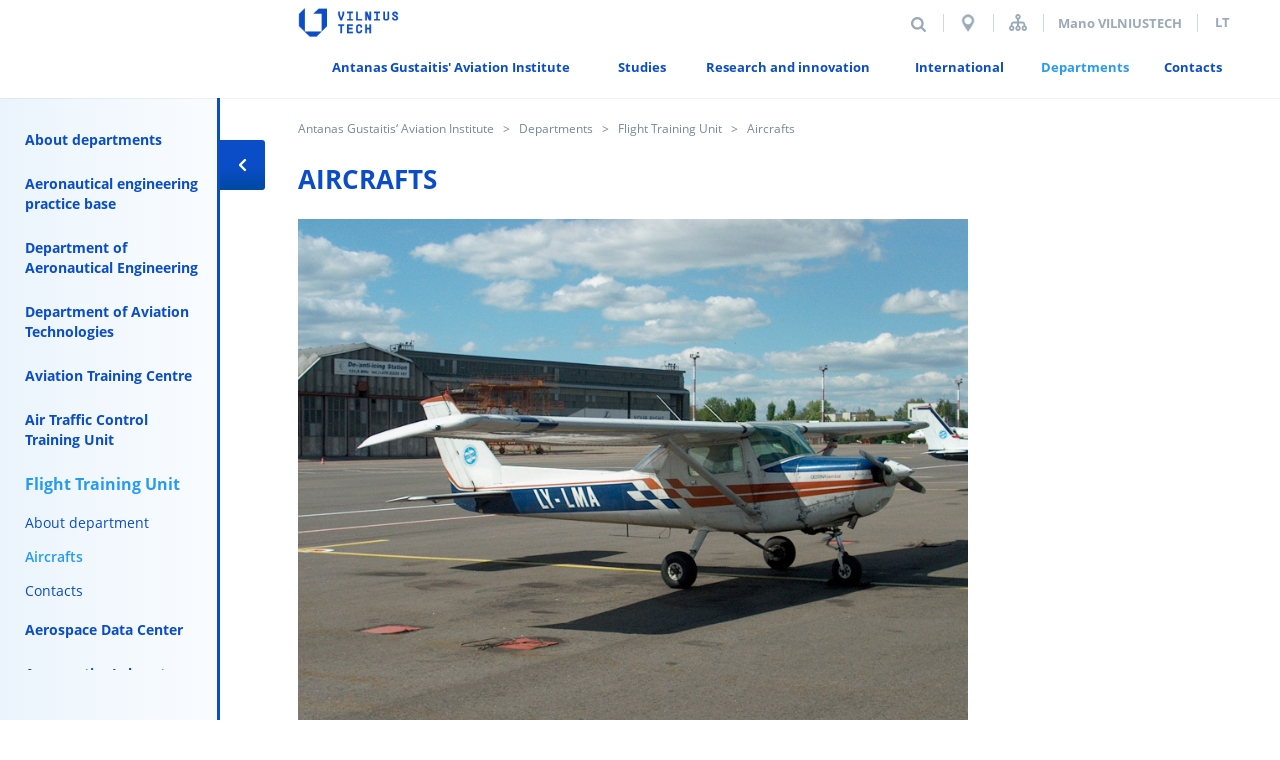

--- FILE ---
content_type: text/html; charset=utf-8
request_url: https://vilniustech.lt/antanas-gustaitis-aviation-institute/departments/flight-training-unit/aircrafts/55230?lang=2
body_size: 6926
content:
<!DOCTYPE html>
<html xmlns="http://www.w3.org/1999/xhtml" lang="en">
<head itemscope itemtype="http://schema.org/WebSite">
<meta name = "title" content = "Vilnius Gediminas Technical University"/>
<meta name = "description" content = "VILNIUS TECH"/>
<title itemprop='name'>Vilnius Gediminas Technical University</title>
<meta charset="UTF-8">
<meta name="description" content="VILNIUS TECH" />
<meta name="keywords" content="VGTU, VILNIUS TECH, Vilnius Gediminas technical University, studies, studies in Vilnius, bachelor, master, free studies, engineering studies, technology studies, IT studies, aviation, environmental engineering, architecture, architectural studies" />
<meta name="author" content="e-solution: VGTU ITSC & Gaumina" />
<meta name="viewport" content="width=device-width, initial-scale=1.0, maximum-scale=1.0, user-scalable=0" />
<meta name="format-detection" content="telephone=no">
<meta name="google" content="notranslate" />
<meta name="facebook-domain-verification" content="3t913sjlpnoncuklbqhl8qsu6ayjse" />
<link rel="shortcut icon" href="https://vilniustech.lt/favicon.ico" />
<link rel="stylesheet" type="text/css" media="print" href="https://vilniustech.lt/css/print.css?md=1514968354" />
<link rel="stylesheet" href="https://maxcdn.bootstrapcdn.com/bootstrap/4.0.0/css/bootstrap.min.css"
integrity="sha384-Gn5384xqQ1aoWXA+058RXPxPg6fy4IWvTNh0E263XmFcJlSAwiGgFAW/dAiS6JXm" crossorigin="anonymous">
<link rel="stylesheet" type="text/css" href="https://vilniustech.lt/vendor/fortawesome/font-awesome/css/font-awesome.css" />
<!--[if IE]>
<link rel="stylesheet" type="text/css" href="https://vilniustech.lt/css/ie-only.css" />
<![endif]-->
<!-- Google Tag Manager -->
<script>(function(w,d,s,l,i){w[l]=w[l]||[];w[l].push({'gtm.start':

				new Date().getTime(),event:'gtm.js'});var f=d.getElementsByTagName(s)[0],

			j=d.createElement(s),dl=l!='dataLayer'?'&l='+l:'';j.async=true;j.src=

			'https://www.googletagmanager.com/gtm.js?id='+i+dl;f.parentNode.insertBefore(j,f);

	})(window,document,'script','dataLayer','GTM-N5K58C3');</script>
<!-- End Google Tag Manager -->
<link rel="stylesheet" type="text/css" media="all" href="https://vilniustech.lt/static/b187b13b83cdcd8b6f46ad7334667b1f.css" />
<script type="text/javascript" src="https://vilniustech.lt/static/ee0acc604e89030befcc62cafd950b01.js"></script>
<script type="text/javascript">
		var root_url = 'https://vilniustech.lt/';
	</script>
<script type="text/javascript" src="https://vilniustech.lt/js/ga_helpers.js?md=1510297017"></script>
<script type="text/javascript">
	$( document ).ready(function() {
	checkifVideoInFrame();
	});
	</script>
<script>
		!function(f,b,e,v,n,t,s)
		{if(f.fbq)return;n=f.fbq=function(){n.callMethod?
				n.callMethod.apply(n,arguments):n.queue.push(arguments)};
			if(!f._fbq)f._fbq=n;n.push=n;n.loaded=!0;n.version='2.0';
			n.queue=[];t=b.createElement(e);t.async=!0;
			t.src=v;s=b.getElementsByTagName(e)[0];
			s.parentNode.insertBefore(t,s)}(window, document,'script',
				'https://connect.facebook.net/en_US/fbevents.js');
		fbq('init', '241394017816896');
		fbq('track', 'PageView');
	</script>
<noscript><img height="1" width="1" style="display:none"
src="https://www.facebook.com/tr?id=241394017816896&ev=PageView&noscript=1"
/></noscript>
</head>
<body class="page">
<!-- Google Tag Manager (noscript) -->
<noscript><iframe src="https://www.googletagmanager.com/ns.html?id=GTM-N5K58C3"
height="0" width="0" style="display:none;visibility:hidden"></iframe></noscript>
<!-- End Google Tag Manager (noscript) -->
<div class="header">
<div class="upperHeaderNavs">
<div class="logo">
<a href="https://vilniustech.lt/" title="Home">
<img src="https://vilniustech.lt/images/3733/186/9/16_1/VilniusTech.png" alt="Home"/>
</a>
</div>
<!-- mobile logo -->
<div class="logo mobile-logo">
<a href="http://agai.vilniustech.lt?lang=2" title="">
<img src="https://vilniustech.lt/images/3737/186/9/7_2/Aviacijos-institutas-Vilnius-Tech-EN.png" alt=""/>
</a>
</div>
<div class="rightContent">
<div class="search">
<form>
<fieldset>
<input type="text" name="q" placeholder="Search" autocomplete="off" />
<input type="hidden" name="act" value="search" />
<input type="submit" value="Search">
</fieldset>
</form>
</div>
<a href="https://eu.opencitiesplanner.bentley.com/vilniustech/sauletekis" target="_blank" class="upperNavBlock block d3d"></a>
<div class="upperNavBlock block sitemap">
<a href="https://vilniustech.lt/svetaines-medis/6384" title="Sitemap">Sitemap</a>
</div>
<div class="loginBlock block">
<a href="https://mano.vilniustech.lt/"  target="_blank" >
Mano VILNIUSTECH
</a>
</div>
<div class="upperNavBlock block languages">
<a href="http://agai.vilniustech.lt/?lang=1" title="lt">
lt
</a>
</div>
</div>
<div class="clearBoth"></div>
</div>
<div class="navigationBlock">
<div class="wrapper">
<div class="navigation">
<ul class="main_menu facultyShrink">
<li  >
<a href="https://vilniustech.lt/antanas-gustaitis-aviation-institute/-antanas-gustaitis-aviation-institute/344138" title=" Antanas Gustaitis&#039; Aviation Institute" >
<span class="menu_title"> Antanas Gustaitis' Aviation Institute</span>
</a>
<ul class="wws_submenu">
<div class="fl w-50">
<li class="fl">
<a href="https://vilniustech.lt/antanas-gustaitis-aviation-institute/-antanas-gustaitis-aviation-institute/about-faculty/319802" title="About Faculty" >
<span>About Faculty</span>
</a>
</li>
<li class="fl">
<a href="https://vilniustech.lt/antanas-gustaitis-aviation-institute/-antanas-gustaitis-aviation-institute/latest-news/54401" title="Latest news" >
<span>Latest news</span>
</a>
</li>
</div><div class="fr w-50"> 							<li class="fr">
<a href="https://vilniustech.lt/antanas-gustaitis-aviation-institute/-antanas-gustaitis-aviation-institute/structure/34426" title="Structure" >
<span>Structure</span>
</a>
</li>
<li class="fr">
<a href="https://vilniustech.lt/antanas-gustaitis-aviation-institute/-antanas-gustaitis-aviation-institute/partners/54405" title="Partners" >
<span>Partners</span>
</a>
</li>
<li class="clr"></li></div>
</ul>
<li  >
<a href="https://vilniustech.lt/antanas-gustaitis-aviation-institute/studies/54411" title="Studies" >
<span class="menu_title">Studies</span>
</a>
<ul class="wws_submenu">
<div class="fl w-50">
<li class="fl">
<a href="https://vilniustech.lt/antanas-gustaitis-aviation-institute/studies/about-studies/304089" title="About Studies" >
<span>About Studies</span>
</a>
</li>
<li class="fl">
<a href="https://vilniustech.lt/antanas-gustaitis-aviation-institute/studies/graduate-studies/304103" title="Graduate studies" >
<span>Graduate studies</span>
</a>
</li>
<li class="fl">
<a href="https://vilniustech.lt/antanas-gustaitis-aviation-institute/studies/undergraduate-studies/304088" title="Undergraduate Studies" >
<span>Undergraduate Studies</span>
</a>
</li>
</div><div class="fr w-50"> 							<li class="fr">
<a href="https://vilniustech.lt/antanas-gustaitis-aviation-institute/studies/integrated-studies/304098" title="Integrated Studies" >
<span>Integrated Studies</span>
</a>
</li>
<li class="fr">
<a href="https://vilniustech.lt/antanas-gustaitis-aviation-institute/studies/accreditation-of-study-programmes/317874" title="Accreditation of Study programmes" >
<span>Accreditation of Study programmes</span>
</a>
</li>
<li class="clr"></li></div>
</ul>
<li  >
<a href="https://vilniustech.lt/antanas-gustaitis-aviation-institute/research-and-innovation/344019" title="Research and innovation" >
<span class="menu_title">Research and innovation</span>
</a>
<ul class="wws_submenu">
<div class="fl w-50">
<li class="fl">
<a href="https://vilniustech.lt/antanas-gustaitis-aviation-institute/research-and-innovation/about-research-and-innovation/54412" title="About research and innovation" >
<span>About research and innovation</span>
</a>
</li>
<li class="fl">
<a href="https://vilniustech.lt/antanas-gustaitis-aviation-institute/research-and-innovation/services-for-business/340900" title="Services for business" >
<span>Services for business</span>
</a>
</li>
<li class="fl">
<a href="https://vilniustech.lt/antanas-gustaitis-aviation-institute/research-and-innovation/doctoral-studies/343797" title="Doctoral studies"  target="_blank">
<span>Doctoral studies</span>
</a>
</li>
</div><div class="fr w-50"> 							<li class="fr">
<a href="https://vilniustech.lt/antanas-gustaitis-aviation-institute/research-and-innovation/research-publications/318418" title="Research Publications" >
<span>Research Publications</span>
</a>
</li>
<li class="fr">
<a href="https://vilniustech.lt/antanas-gustaitis-aviation-institute/research-and-innovation/conferences-and-events/343798" title="Conferences and events"  target="_blank">
<span>Conferences and events</span>
</a>
</li>
<li class="clr"></li></div>
</ul>
<li  >
<a href="https://vilniustech.lt/antanas-gustaitis-aviation-institute/international/36773" title="International" >
<span class="menu_title">International</span>
</a>
<ul class="wws_submenu">
<div class="fl w-50">
<li class="fl">
<a href="https://vilniustech.lt/antanas-gustaitis-aviation-institute/international/about-international/319069" title="About International" >
<span>About International</span>
</a>
</li>
<li class="fl">
<a href="https://vilniustech.lt/antanas-gustaitis-aviation-institute/international/international-partners/291030" title="International Partners" >
<span>International Partners</span>
</a>
</li>
<li class="fl">
<a href="https://vilniustech.lt/antanas-gustaitis-aviation-institute/international/for-international-partners/319600" title="For International Partners" >
<span>For International Partners</span>
</a>
</li>
</div><div class="fr w-50"> 							<li class="fr">
<a href="https://vilniustech.lt/antanas-gustaitis-aviation-institute/international/for-exchange-students/292068" title="For Exchange Students" >
<span>For Exchange Students</span>
</a>
</li>
<li class="fr">
<a href="https://vilniustech.lt/antanas-gustaitis-aviation-institute/international/53rd-pegasus-council-meeting/334243" title="53rd PEGASUS council meeting" >
<span>53rd PEGASUS council meeting</span>
</a>
</li>
<li class="clr"></li></div>
</ul>
<li  class="active" >
<a href="https://vilniustech.lt/antanas-gustaitis-aviation-institute/departments/37024" title="Departments" >
<span class="menu_title">Departments</span>
</a>
<ul class="wws_submenu">
<div class="fl w-50">
<li class="fl">
<a href="https://vilniustech.lt/antanas-gustaitis-aviation-institute/departments/about-departments/343641" title="About departments" >
<span>About departments</span>
</a>
</li>
<li class="fl">
<a href="https://vilniustech.lt/antanas-gustaitis-aviation-institute/departments/aeronautical-engineering-practice-base/334874" title="Aeronautical engineering practice base" >
<span>Aeronautical engineering practice base</span>
</a>
</li>
<li class="fl">
<a href="https://vilniustech.lt/antanas-gustaitis-aviation-institute/departments/department-of-aeronautical-engineering/54424" title="Department of Aeronautical Engineering" >
<span>Department of Aeronautical Engineering</span>
</a>
</li>
<li class="fl">
<a href="https://vilniustech.lt/antanas-gustaitis-aviation-institute/departments/department-of-aviation-technologies/54425" title="Department of Aviation Technologies" >
<span>Department of Aviation Technologies</span>
</a>
</li>
<li class="fl">
<a href="https://vilniustech.lt/antanas-gustaitis-aviation-institute/departments/aviation-training-centre/54427" title="Aviation Training Centre" >
<span>Aviation Training Centre</span>
</a>
</li>
</div><div class="fr w-50"> 							<li class="fr">
<a href="https://vilniustech.lt/antanas-gustaitis-aviation-institute/departments/air-traffic-control-training-unit/54428" title="Air Traffic Control Training Unit" >
<span>Air Traffic Control Training Unit</span>
</a>
</li>
<li class="fr">
<a href="https://vilniustech.lt/antanas-gustaitis-aviation-institute/departments/flight-training-unit/54430" title="Flight Training Unit" >
<span>Flight Training Unit</span>
</a>
</li>
<li class="fr">
<a href="https://vilniustech.lt/antanas-gustaitis-aviation-institute/departments/aerospace-data-center/334612" title="Aerospace Data Center" >
<span>Aerospace Data Center</span>
</a>
</li>
<li class="fr">
<a href="https://vilniustech.lt/antanas-gustaitis-aviation-institute/departments/aeronautics-laboratory/343969" title="Aeronautics Laboratory" >
<span>Aeronautics Laboratory</span>
</a>
</li>
<li class="clr"></li></div>
</ul>
<li  >
<a href="https://vilniustech.lt/antanas-gustaitis-aviation-institute/contacts/37025" title="Contacts" >
<span class="menu_title">Contacts</span>
</a>
<ul class="wws_submenu">
<div class="fl w-50">
<li class="fl">
<a href="https://vilniustech.lt/antanas-gustaitis-aviation-institute/contacts/main-contacts/54416" title="Main contacts" >
<span>Main contacts</span>
</a>
</li>
</div><div class="fr w-50"> 							<li class="fr">
<a href="https://vilniustech.lt/antanas-gustaitis-aviation-institute/contacts/how-to-find-us/340942" title="How to find us"  target="_blank">
<span>How to find us</span>
</a>
</li>
<li class="clr"></li></div>
</ul>
<li class="disableD">
<span class="menu_title">
<a href="#" class="menu-hamburger" onclick="openMenuPopup(); return false;">
<span class="line line-1"></span>
<span class="line line-2"></span>
<span class="line line-3"></span>
</a>
</span>
</li>
</ul>
</div>
<div class="clearBoth"></div>
</div>
</div>
<!--mobile nav  -->
<div class="upperHeaderNavs mobile-nav">
<div class="logo">
<a href="https://vilniustech.lt/" title="Home">
<img src="https://vilniustech.lt/images/3733/186/9/16_1/VilniusTech.png" alt="Home"/>
</a>
</div>
<!-- mobile logo -->
<div class="logo mobile-logo">
<a href="http://agai.vilniustech.lt?lang=2" title="">
<img src="https://vilniustech.lt/images/3737/186/9/7_2/Aviacijos-institutas-Vilnius-Tech-EN.png" alt=""/>
</a>
</div>
<div class="rightContent">
<div class="search icon">
<i class="search-i"></i>
</div>
<a href="https://eu.opencitiesplanner.bentley.com/vilniustech/sauletekis" target="_blank" class="upperNavBlock block d3d"></a>
<a href="https://vilniustech.lt/contacts/6158" class="upperNavBlock block phone"></a>
<div class="upperNavBlock block languages">
<a href="http://agai.vilniustech.lt/?lang=1" title="lt">
lt
</a>
</div>
<div class="navigation">
<ul class="main_menu">
<li>
<span class="menu_title">
<a href="#" class="menu-hamburger" onclick="openMenuPopup(); return false;">
<span class="line line-1"></span>
<span class="line line-2"></span>
<span class="line line-3"></span>
</a>
</span>
</li>
</ul>
</div>
</div>
</div>
<div class="search searchPop">
<form>
<fieldset>
<input type="text" name="q" placeholder="Search" autocomplete="off"/>
<input type="hidden" name="act" value="search" />
<input type="submit" value="Search">
</fieldset>
</form>
</div>
</div>
<div class="content">
<div class="wrapper">
<div class="path">
<a href="http://agai.vilniustech.lt" title="Antanas Gustaitis‘ Aviation Institute">Antanas Gustaitis‘ Aviation Institute</a>
<a href="https://vilniustech.lt/antanas-gustaitis-aviation-institute/departments/37024" title="Departments">Departments</a>
<a href="https://vilniustech.lt/antanas-gustaitis-aviation-institute/departments/flight-training-unit/54430" title="Flight Training Unit">Flight Training Unit</a>
<span>Aircrafts</span>
</div>
<div class="fixedSide_menu is-open">
<div class="open-menu "></div>
<div class="sideMenuWrap">
<ul class="side_menu">
<li class="category">
<a href="https://vilniustech.lt/antanas-gustaitis-aviation-institute/departments/about-departments/343641" title="About departments">About departments</a>
</li>
<li class="category">
<a href="https://vilniustech.lt/antanas-gustaitis-aviation-institute/departments/aeronautical-engineering-practice-base/334874" title="Aeronautical engineering practice base">Aeronautical engineering practice base</a>
</li>
<li class="category">
<a href="https://vilniustech.lt/antanas-gustaitis-aviation-institute/departments/department-of-aeronautical-engineering/54424" title="Department of Aeronautical Engineering">Department of Aeronautical Engineering</a>
</li>
<li class="category">
<a href="https://vilniustech.lt/antanas-gustaitis-aviation-institute/departments/department-of-aviation-technologies/54425" title="Department of Aviation Technologies">Department of Aviation Technologies</a>
</li>
<li class="category">
<a href="https://vilniustech.lt/antanas-gustaitis-aviation-institute/departments/aviation-training-centre/54427" title="Aviation Training Centre">Aviation Training Centre</a>
</li>
<li class="category">
<a href="https://vilniustech.lt/antanas-gustaitis-aviation-institute/departments/air-traffic-control-training-unit/54428" title="Air Traffic Control Training Unit">Air Traffic Control Training Unit</a>
</li>
<li class="category active">
<a href="https://vilniustech.lt/antanas-gustaitis-aviation-institute/departments/flight-training-unit/54430" title="Flight Training Unit">Flight Training Unit</a>
<ul>
<li class="subcategory_1">
<a href="https://vilniustech.lt/antanas-gustaitis-aviation-institute/departments/flight-training-unit/about-department/55224" title="About department">About department</a>
</li>
<li class="subcategory_1 active">
<a href="https://vilniustech.lt/antanas-gustaitis-aviation-institute/departments/flight-training-unit/aircrafts/55230" title="Aircrafts">Aircrafts</a>
</li>
<li class="subcategory_1">
<a href="https://vilniustech.lt/antanas-gustaitis-aviation-institute/departments/flight-training-unit/contacts/55232" title="Contacts">Contacts</a>
</li>
</ul>
</li>
<li class="category">
<a href="https://vilniustech.lt/antanas-gustaitis-aviation-institute/departments/aerospace-data-center/334612" title="Aerospace Data Center">Aerospace Data Center</a>
</li>
<li class="category">
<a href="https://vilniustech.lt/antanas-gustaitis-aviation-institute/departments/aeronautics-laboratory/343969" title="Aeronautics Laboratory">Aeronautics Laboratory</a>
</li>
</ul>
</div>
</div>
<div
class="is_submenu" >
<div>
<div class="template_holder" data-subtype="element_heading"><h1 class="element_heading mb">
Aircrafts
</h1></div><div class="template_holder" data-subtype="element_text"><div class="element_text mb">
<img alt="" src="https://vilniustech.lt/images/137/6/2_1/LMA 1.JPG" style="width: 670px; height: 503px;" />
<div>Registrtaition No.:&nbsp;&nbsp;&nbsp;&nbsp;&nbsp;&nbsp;<strong>LY-LMA</strong></div>
<div>Type: &nbsp;&nbsp;&nbsp;&nbsp;&nbsp;&nbsp;&nbsp;&nbsp; &nbsp; &nbsp; &nbsp; &nbsp; &nbsp;&nbsp; &nbsp;&nbsp;<strong>CESSNA 152</strong></div>
<div>Year of manufacture:<strong>&nbsp;1972-01-01</strong><br />
&nbsp;</div>
<div>
<div>&nbsp;
<div><img alt="" src="https://vilniustech.lt/images/137/6/6_1/LMG 2.JPG" style="width: 670px; height: 504px;" />
<div>Registrtaition No.:&nbsp;&nbsp;&nbsp;&nbsp;&nbsp;&nbsp;<strong>LY-LMG</strong></div>
<div>Type:&nbsp;&nbsp;&nbsp;&nbsp;&nbsp;&nbsp;&nbsp;&nbsp;&nbsp;&nbsp;&nbsp;&nbsp;&nbsp;&nbsp;&nbsp;&nbsp;&nbsp;&nbsp;&nbsp;&nbsp;&nbsp;&nbsp;&nbsp;<strong>CESSNA 172</strong></div>
<div>Year of manufacture:&nbsp;<strong>1972-11-13</strong></div>
<div>&nbsp;</div>
<div><br />
<img alt="" src="https://vilniustech.lt/images/137/6/9_1/LMJ-JPG.jpg" style="width: 640px; height: 480px;" />
<div>Registrtaition No.:&nbsp;&nbsp;&nbsp;&nbsp;&nbsp;&nbsp;<strong>LY-LMJ</strong></div>
<div>Types:&nbsp;&nbsp;&nbsp;&nbsp;&nbsp;&nbsp;&nbsp;&nbsp;&nbsp;&nbsp;&nbsp;&nbsp;&nbsp;&nbsp;&nbsp;&nbsp;&nbsp;&nbsp;&nbsp;&nbsp;&nbsp;&nbsp;<strong>CESSNA 310Q</strong></div>
<div>Year of manufacture:&nbsp;<strong>1973-01-01</strong></div>
<div>&nbsp;</div>
<div><img alt="" src="https://vilniustech.lt/images/137/6/10_1/LMK.JPG" style="width: 670px; height: 445px;" />
<div>Registrtaition No.:&nbsp;&nbsp;&nbsp;&nbsp;&nbsp;&nbsp;<strong>LY-LMK</strong></div>
<div>Type:&nbsp;&nbsp;&nbsp;&nbsp;&nbsp;&nbsp;&nbsp;&nbsp;&nbsp;&nbsp;&nbsp;&nbsp;&nbsp;&nbsp;&nbsp;&nbsp;&nbsp;&nbsp;&nbsp;&nbsp;&nbsp;&nbsp;&nbsp;<strong>CESSNA 172S</strong></div>
<div>Year of manufacture:<strong>&nbsp;<strong>2009-01-01</strong></strong></div>
<div>&nbsp;</div>
<div><img alt="" src="https://vilniustech.lt/images/137/6/12_1/LML.JPG" style="width: 670px; height: 445px;" />
<div>Registrtaition No.:&nbsp;&nbsp;&nbsp;&nbsp;&nbsp;&nbsp;<strong>LY-LML</strong></div>
<div>Type:&nbsp;&nbsp;&nbsp;&nbsp;&nbsp;&nbsp;&nbsp;&nbsp;&nbsp;&nbsp;&nbsp;&nbsp;&nbsp;&nbsp;&nbsp;&nbsp;&nbsp;&nbsp;&nbsp;&nbsp;&nbsp;&nbsp;&nbsp;<strong>CESSNA 172S</strong></div>
<div>Year of manufacture:&nbsp;<strong>2009-01-01</strong></div>
<div>&nbsp;</div>
<div><strong><img alt="" src="https://vilniustech.lt/images/137/6/11_1/LMM 1.JPG" style="width: 477px; height: 324px;" /></strong>
<div>Registrtaition No.:&nbsp;&nbsp;&nbsp;&nbsp;&nbsp;&nbsp;<strong>LY-LMM</strong></div>
<div>Type:&nbsp;&nbsp;&nbsp;&nbsp;&nbsp;&nbsp;&nbsp;&nbsp;&nbsp;&nbsp;&nbsp;&nbsp;&nbsp;&nbsp;&nbsp;&nbsp;&nbsp;&nbsp;&nbsp;&nbsp;&nbsp;&nbsp;&nbsp;<strong>CESSNA 172S</strong></div>
<div>Year of manufacture:&nbsp;<strong>2009-01-01</strong></div>
<div>&nbsp;</div>
<div><img alt="" src="https://vilniustech.lt/images/137/6/13_1/LMN2.JPG" style="width: 670px; height: 445px;" /></div>
<div>Registrtaition No.:&nbsp;&nbsp;&nbsp;&nbsp;&nbsp;&nbsp;<strong>LY-LMN</strong></div>
<div>Type:&nbsp;&nbsp;&nbsp;&nbsp;&nbsp;&nbsp;&nbsp;&nbsp;&nbsp;&nbsp;&nbsp;&nbsp;&nbsp;&nbsp;&nbsp;&nbsp;&nbsp;&nbsp;&nbsp;&nbsp;&nbsp;&nbsp;&nbsp;<strong>PA-34-220T</strong></div>
<div>Year of manufacture:&nbsp;<strong>2010-05-14<br />
<br />
HELICOPTERS:</strong><br />
<br />
Cabri G2:<br />
<br />
LY-LMO,<br />
LY-LMP</div>
</div>
</div>
</div>
</div>
</div>
</div>
</div>
<div class="clr"></div>
</div></div>
<div class="clr"></div>
</div>
</div>
<div class="sidemenuOverlay"></div>
<div class="clr">
<ul style="list-style-type: none;">
<li>
<div id="bg-info"></div>
<ul id="users-list">
<li style="padding-bottom: 5px">Page administrators:</li>
<li>Laurynas Šišovas</li>
<li>Virginija Leonavičiūtė</li>
<li>Karolina Kardokaitė</li>
<li>Ugnė Daraškevičiūtė</li>
</ul>
</li>
</ul>
</div>
</div>
</div>
<div id="menu_popup" class="pop-up-meniu">
<div class="wrapper main-content  ">
<div class="mobile-main-content-block">
<div class="show-mobile-nav-items desktopShow">
<a class="mobile-meniu-list-anchor" href="https://vilniustech.lt/antanas-gustaitis-aviation-institute/-antanas-gustaitis-aviation-institute/344138" title=" Antanas Gustaitis&#039; Aviation Institute" >
<span class="menu_title"> Antanas Gustaitis' Aviation Institute</span>
</a>
<span class="goToChild"></span>
</div>
<div class="show-mobile-nav-items mobileShow">
<a class="mobile-meniu-list-anchor" href="https://vilniustech.lt/antanas-gustaitis-aviation-institute/-antanas-gustaitis-aviation-institute/344138" title=" Antanas Gustaitis&#039; Aviation Institute" >
<span class="menu_title"> Antanas Gustaitis' Aviation Institute</span>
</a>
</div>
<div class="mobile-meniu-list-items">
<div class="meniu-list-item">
<a  href="https://vilniustech.lt/antanas-gustaitis-aviation-institute/-antanas-gustaitis-aviation-institute/about-faculty/319802?lang=2" title="About Faculty" >
<span class="meniu-item-title">About Faculty</span>
</a>
</div>
<div class="meniu-list-item">
<a  href="https://vilniustech.lt/antanas-gustaitis-aviation-institute/-antanas-gustaitis-aviation-institute/latest-news/54401?lang=2" title="Latest news" >
<span class="meniu-item-title">Latest news</span>
</a>
</div>
<div class="meniu-list-item">
<a  href="https://vilniustech.lt/antanas-gustaitis-aviation-institute/-antanas-gustaitis-aviation-institute/structure/34426?lang=2" title="Structure" >
<span class="meniu-item-title">Structure</span>
</a>
</div>
<div class="meniu-list-item">
<a  href="https://vilniustech.lt/antanas-gustaitis-aviation-institute/-antanas-gustaitis-aviation-institute/partners/54405?lang=2" title="Partners" >
<span class="meniu-item-title">Partners</span>
</a>
</div>
</div>
</div>
<div class="mobile-main-content-block">
<div class="show-mobile-nav-items desktopShow">
<a class="mobile-meniu-list-anchor" href="https://vilniustech.lt/antanas-gustaitis-aviation-institute/studies/54411" title="Studies" >
<span class="menu_title">Studies</span>
</a>
<span class="goToChild"></span>
</div>
<div class="show-mobile-nav-items mobileShow">
<a class="mobile-meniu-list-anchor" href="https://vilniustech.lt/antanas-gustaitis-aviation-institute/studies/54411" title="Studies" >
<span class="menu_title">Studies</span>
</a>
</div>
<div class="mobile-meniu-list-items">
<div class="meniu-list-item">
<a  href="https://vilniustech.lt/antanas-gustaitis-aviation-institute/studies/about-studies/304089?lang=2" title="About Studies" >
<span class="meniu-item-title">About Studies</span>
</a>
</div>
<div class="meniu-list-item">
<a  href="https://vilniustech.lt/antanas-gustaitis-aviation-institute/studies/graduate-studies/304103?lang=2" title="Graduate studies" >
<span class="meniu-item-title">Graduate studies</span>
</a>
</div>
<div class="meniu-list-item">
<a  href="https://vilniustech.lt/antanas-gustaitis-aviation-institute/studies/undergraduate-studies/304088?lang=2" title="Undergraduate Studies" >
<span class="meniu-item-title">Undergraduate Studies</span>
</a>
</div>
<div class="meniu-list-item">
<a  href="https://vilniustech.lt/antanas-gustaitis-aviation-institute/studies/integrated-studies/304098?lang=2" title="Integrated Studies" >
<span class="meniu-item-title">Integrated Studies</span>
</a>
</div>
<div class="meniu-list-item">
<a  href="https://vilniustech.lt/antanas-gustaitis-aviation-institute/studies/accreditation-of-study-programmes/317874?lang=2" title="Accreditation of Study programmes" >
<span class="meniu-item-title">Accreditation of Study programmes</span>
</a>
</div>
</div>
</div>
<div class="mobile-main-content-block">
<div class="show-mobile-nav-items desktopShow">
<a class="mobile-meniu-list-anchor" href="https://vilniustech.lt/antanas-gustaitis-aviation-institute/research-and-innovation/344019" title="Research and innovation" >
<span class="menu_title">Research and innovation</span>
</a>
<span class="goToChild"></span>
</div>
<div class="show-mobile-nav-items mobileShow">
<a class="mobile-meniu-list-anchor" href="https://vilniustech.lt/antanas-gustaitis-aviation-institute/research-and-innovation/344019" title="Research and innovation" >
<span class="menu_title">Research and innovation</span>
</a>
</div>
<div class="mobile-meniu-list-items">
<div class="meniu-list-item">
<a  href="https://vilniustech.lt/antanas-gustaitis-aviation-institute/research-and-innovation/about-research-and-innovation/54412?lang=2" title="About research and innovation" >
<span class="meniu-item-title">About research and innovation</span>
</a>
</div>
<div class="meniu-list-item">
<a  href="https://vilniustech.lt/antanas-gustaitis-aviation-institute/research-and-innovation/services-for-business/340900?lang=2" title="Services for business" >
<span class="meniu-item-title">Services for business</span>
</a>
</div>
<div class="meniu-list-item">
<a  href="https://vilniustech.lt/antanas-gustaitis-aviation-institute/research-and-innovation/doctoral-studies/343797?lang=2" title="Doctoral studies"  target="_blank">
<span class="meniu-item-title">Doctoral studies</span>
</a>
</div>
<div class="meniu-list-item">
<a  href="https://vilniustech.lt/antanas-gustaitis-aviation-institute/research-and-innovation/research-publications/318418?lang=2" title="Research Publications" >
<span class="meniu-item-title">Research Publications</span>
</a>
</div>
<div class="meniu-list-item">
<a  href="https://vilniustech.lt/antanas-gustaitis-aviation-institute/research-and-innovation/conferences-and-events/343798?lang=2" title="Conferences and events"  target="_blank">
<span class="meniu-item-title">Conferences and events</span>
</a>
</div>
</div>
</div>
<div class="mobile-main-content-block">
<div class="show-mobile-nav-items desktopShow">
<a class="mobile-meniu-list-anchor" href="https://vilniustech.lt/antanas-gustaitis-aviation-institute/international/36773" title="International" >
<span class="menu_title">International</span>
</a>
<span class="goToChild"></span>
</div>
<div class="show-mobile-nav-items mobileShow">
<a class="mobile-meniu-list-anchor" href="https://vilniustech.lt/antanas-gustaitis-aviation-institute/international/36773" title="International" >
<span class="menu_title">International</span>
</a>
</div>
<div class="mobile-meniu-list-items">
<div class="meniu-list-item">
<a  href="https://vilniustech.lt/antanas-gustaitis-aviation-institute/international/about-international/319069?lang=2" title="About International" >
<span class="meniu-item-title">About International</span>
</a>
</div>
<div class="meniu-list-item">
<a  href="https://vilniustech.lt/antanas-gustaitis-aviation-institute/international/international-partners/291030?lang=2" title="International Partners" >
<span class="meniu-item-title">International Partners</span>
</a>
</div>
<div class="meniu-list-item">
<a  href="https://vilniustech.lt/antanas-gustaitis-aviation-institute/international/for-international-partners/319600?lang=2" title="For International Partners" >
<span class="meniu-item-title">For International Partners</span>
</a>
</div>
<div class="meniu-list-item">
<a  href="https://vilniustech.lt/antanas-gustaitis-aviation-institute/international/for-exchange-students/292068?lang=2" title="For Exchange Students" >
<span class="meniu-item-title">For Exchange Students</span>
</a>
</div>
<div class="meniu-list-item">
<a  href="https://vilniustech.lt/antanas-gustaitis-aviation-institute/international/53rd-pegasus-council-meeting/334243?lang=2" title="53rd PEGASUS council meeting" >
<span class="meniu-item-title">53rd PEGASUS council meeting</span>
</a>
</div>
</div>
</div>
<div class="mobile-main-content-block active">
<div class="show-mobile-nav-items desktopShow">
<a class="mobile-meniu-list-anchor" href="https://vilniustech.lt/antanas-gustaitis-aviation-institute/departments/37024" title="Departments" >
<span class="menu_title">Departments</span>
</a>
<span class="goToChild"></span>
</div>
<div class="show-mobile-nav-items mobileShow">
<a class="mobile-meniu-list-anchor" href="https://vilniustech.lt/antanas-gustaitis-aviation-institute/departments/37024" title="Departments" >
<span class="menu_title">Departments</span>
</a>
</div>
<div class="mobile-meniu-list-items">
<div class="meniu-list-item">
<a  href="https://vilniustech.lt/antanas-gustaitis-aviation-institute/departments/about-departments/343641?lang=2" title="About departments" >
<span class="meniu-item-title">About departments</span>
</a>
</div>
<div class="meniu-list-item">
<a  href="https://vilniustech.lt/antanas-gustaitis-aviation-institute/departments/aeronautical-engineering-practice-base/334874?lang=2" title="Aeronautical engineering practice base" >
<span class="meniu-item-title">Aeronautical engineering practice base</span>
</a>
</div>
<div class="meniu-list-item">
<a  href="https://vilniustech.lt/antanas-gustaitis-aviation-institute/departments/department-of-aeronautical-engineering/54424?lang=2" title="Department of Aeronautical Engineering" >
<span class="meniu-item-title">Department of Aeronautical Engineering</span>
</a>
</div>
<div class="arrow" data-menu="menuChild_54424"></div>
<div class="mobile-meniu-list-items secondLvl" id="menuChild_54424">
<div class="meniu-list-item">
<a  href="https://vilniustech.lt/antanas-gustaitis-aviation-institute/departments/department-of-aeronautical-engineering/about-department/55140?lang=2" title="About department" >
<span class="meniu-item-title">About department</span>
</a>
</div>
<div class="meniu-list-item">
<a  href="https://vilniustech.lt/antanas-gustaitis-aviation-institute/departments/department-of-aeronautical-engineering/contacts/55148?lang=2" title="Contacts" >
<span class="meniu-item-title">Contacts</span>
</a>
</div>
</div>
<div class="meniu-list-item">
<a  href="https://vilniustech.lt/antanas-gustaitis-aviation-institute/departments/department-of-aviation-technologies/54425?lang=2" title="Department of Aviation Technologies" >
<span class="meniu-item-title">Department of Aviation Technologies</span>
</a>
</div>
<div class="arrow" data-menu="menuChild_54425"></div>
<div class="mobile-meniu-list-items secondLvl" id="menuChild_54425">
<div class="meniu-list-item">
<a  href="https://vilniustech.lt/antanas-gustaitis-aviation-institute/departments/department-of-aviation-technologies/about-department/55154?lang=2" title="About department" >
<span class="meniu-item-title">About department</span>
</a>
</div>
<div class="meniu-list-item">
<a  href="https://vilniustech.lt/antanas-gustaitis-aviation-institute/departments/department-of-aviation-technologies/research-and-innovation/55158?lang=2" title="Research and innovation" >
<span class="meniu-item-title">Research and innovation</span>
</a>
</div>
<div class="meniu-list-item">
<a  href="https://vilniustech.lt/antanas-gustaitis-aviation-institute/departments/department-of-aviation-technologies/contacts/55162?lang=2" title="Contacts" >
<span class="meniu-item-title">Contacts</span>
</a>
</div>
</div>
<div class="meniu-list-item">
<a  href="https://vilniustech.lt/antanas-gustaitis-aviation-institute/departments/aviation-training-centre/54427?lang=2" title="Aviation Training Centre" >
<span class="meniu-item-title">Aviation Training Centre</span>
</a>
</div>
<div class="arrow" data-menu="menuChild_54427"></div>
<div class="mobile-meniu-list-items secondLvl" id="menuChild_54427">
<div class="meniu-list-item">
<a  href="https://vilniustech.lt/antanas-gustaitis-aviation-institute/departments/aviation-training-centre/about-department/55182?lang=2" title="About department" >
<span class="meniu-item-title">About department</span>
</a>
</div>
<div class="meniu-list-item">
<a  href="https://vilniustech.lt/antanas-gustaitis-aviation-institute/departments/aviation-training-centre/courses-training-programmes/303153?lang=2" title="Courses / Training Programmes" >
<span class="meniu-item-title">Courses / Training Programmes</span>
</a>
</div>
<div class="meniu-list-item">
<a  href="https://vilniustech.lt/antanas-gustaitis-aviation-institute/departments/aviation-training-centre/icao-level-4-aviation-english-test/55188?lang=2" title="ICAO level 4 aviation English test" >
<span class="meniu-item-title">ICAO level 4 aviation English test</span>
</a>
</div>
<div class="meniu-list-item">
<a  href="https://vilniustech.lt/antanas-gustaitis-aviation-institute/departments/aviation-training-centre/contacts/55190?lang=2" title="Contacts" >
<span class="meniu-item-title">Contacts</span>
</a>
</div>
</div>
<div class="meniu-list-item">
<a  href="https://vilniustech.lt/antanas-gustaitis-aviation-institute/departments/air-traffic-control-training-unit/54428?lang=2" title="Air Traffic Control Training Unit" >
<span class="meniu-item-title">Air Traffic Control Training Unit</span>
</a>
</div>
<div class="arrow" data-menu="menuChild_54428"></div>
<div class="mobile-meniu-list-items secondLvl" id="menuChild_54428">
<div class="meniu-list-item">
<a  href="https://vilniustech.lt/antanas-gustaitis-aviation-institute/departments/air-traffic-control-training-unit/about-department/55196?lang=2" title="About department" >
<span class="meniu-item-title">About department</span>
</a>
</div>
<div class="meniu-list-item">
<a  href="https://vilniustech.lt/antanas-gustaitis-aviation-institute/departments/air-traffic-control-training-unit/contacts/55204?lang=2" title="Contacts" >
<span class="meniu-item-title">Contacts</span>
</a>
</div>
</div>
<div class="meniu-list-item active">
<a  href="https://vilniustech.lt/antanas-gustaitis-aviation-institute/departments/flight-training-unit/54430?lang=2" title="Flight Training Unit" >
<span class="meniu-item-title">Flight Training Unit</span>
</a>
</div>
<div class="arrow" data-menu="menuChild_54430"></div>
<div class="mobile-meniu-list-items secondLvl" id="menuChild_54430">
<div class="meniu-list-item">
<a  href="https://vilniustech.lt/antanas-gustaitis-aviation-institute/departments/flight-training-unit/about-department/55224?lang=2" title="About department" >
<span class="meniu-item-title">About department</span>
</a>
</div>
<div class="meniu-list-item active">
<a  href="https://vilniustech.lt/antanas-gustaitis-aviation-institute/departments/flight-training-unit/aircrafts/55230?lang=2" title="Aircrafts" >
<span class="meniu-item-title">Aircrafts</span>
</a>
</div>
<div class="meniu-list-item">
<a  href="https://vilniustech.lt/antanas-gustaitis-aviation-institute/departments/flight-training-unit/contacts/55232?lang=2" title="Contacts" >
<span class="meniu-item-title">Contacts</span>
</a>
</div>
</div>
<div class="meniu-list-item">
<a  href="https://vilniustech.lt/antanas-gustaitis-aviation-institute/departments/aerospace-data-center/334612?lang=2" title="Aerospace Data Center" >
<span class="meniu-item-title">Aerospace Data Center</span>
</a>
</div>
<div class="arrow" data-menu="menuChild_334612"></div>
<div class="mobile-meniu-list-items secondLvl" id="menuChild_334612">
<div class="meniu-list-item">
<a  href="https://vilniustech.lt/antanas-gustaitis-aviation-institute/departments/aerospace-data-center/about/334614?lang=2" title="About" >
<span class="meniu-item-title">About</span>
</a>
</div>
<div class="meniu-list-item">
<a  href="https://vilniustech.lt/antanas-gustaitis-aviation-institute/departments/aerospace-data-center/how-can-we-help/339481?lang=2" title="How can we help" >
<span class="meniu-item-title">How can we help</span>
</a>
</div>
<div class="meniu-list-item">
<a  href="https://vilniustech.lt/antanas-gustaitis-aviation-institute/departments/aerospace-data-center/contacts/334619?lang=2" title="Contacts" >
<span class="meniu-item-title">Contacts</span>
</a>
</div>
</div>
<div class="meniu-list-item">
<a  href="https://vilniustech.lt/antanas-gustaitis-aviation-institute/departments/aeronautics-laboratory/343969?lang=2" title="Aeronautics Laboratory" >
<span class="meniu-item-title">Aeronautics Laboratory</span>
</a>
</div>
<div class="arrow" data-menu="menuChild_343969"></div>
<div class="mobile-meniu-list-items secondLvl" id="menuChild_343969">
<div class="meniu-list-item">
<a  href="https://vilniustech.lt/antanas-gustaitis-aviation-institute/departments/aeronautics-laboratory/contacts/343974?lang=2" title="Contacts" >
<span class="meniu-item-title">Contacts</span>
</a>
</div>
</div>
</div>
</div>
<div class="mobile-main-content-block">
<div class="show-mobile-nav-items desktopShow">
<a class="mobile-meniu-list-anchor" href="https://vilniustech.lt/antanas-gustaitis-aviation-institute/contacts/37025" title="Contacts" >
<span class="menu_title">Contacts</span>
</a>
<span class="goToChild"></span>
</div>
<div class="show-mobile-nav-items mobileShow">
<a class="mobile-meniu-list-anchor" href="https://vilniustech.lt/antanas-gustaitis-aviation-institute/contacts/37025" title="Contacts" >
<span class="menu_title">Contacts</span>
</a>
</div>
<div class="mobile-meniu-list-items">
<div class="meniu-list-item">
<a  href="https://vilniustech.lt/antanas-gustaitis-aviation-institute/contacts/main-contacts/54416?lang=2" title="Main contacts" >
<span class="meniu-item-title">Main contacts</span>
</a>
</div>
<div class="meniu-list-item">
<a  href="https://vilniustech.lt/antanas-gustaitis-aviation-institute/contacts/how-to-find-us/340942?lang=2" title="How to find us"  target="_blank">
<span class="meniu-item-title">How to find us</span>
</a>
</div>
</div>
</div>
<div class="mobile-main-content-block desktopHide">
<div class="show-mobile-nav-items desktopShow">
<a href="https://mano.vilniustech.lt/" class="mobile-meniu-list-anchor"  target="_blank" >
<span class="menu_title">Mano VILNIUSTECH</span>
</a>
</div>
</div>
<div class="mobile-main-content-block desktopHide">
<div class="show-mobile-nav-items desktopShow">
<a href="https://vilniustech.lt/" class="mobile-meniu-list-anchor">
<span class="menu_title">vilniustech.lt</span>
</a>
</div>
</div>
</div>
<div class="line"></div>
<div class="wrapper">
</div>
</div>
<div class="footer">
<div class="wrapper">
<div class="flex-wrapper keep-direction">
<div class="left-block">
<ul class="footer-nav">
<li>
<a href="https://vilniustech.lt/about-university/data-protection-policy/297352"  title="Privacy policy">
Privacy policy
</a></li>
<li>
<a href="https://vilniustech.lt/contacts/6158"  title="Contacts">
Contacts
</a></li>
<li>
<a href="https://vilniustech.lt/361397"  title="Alumni">
Alumni
</a></li>
<li>
<a href="https://eshop.vilniustech.lt/en/"  title="E-shop">
E-shop
</a></li>
<li>
<a href="https://pastas.vilniustech.lt"  title="Email for employees">
Email for employees
</a></li>
</ul>
</div>
<div class="right-block">
<ul class="social-list">
<li>
<a href="https://www.facebook.com/VilniusTechAGAI/"                        onclick="window.open( this.href ); return false;"  class="facebook"></a>
</li>
<li>
<a href="https://www.youtube.com/channel/UCRjenVUFYTKX_KiIoT-1vFw"                        onclick="window.open( this.href ); return false;"  class="youtube"></a>
</li>
<li>
<a href="https://www.linkedin.com/company/78042184/"                        onclick="window.open( this.href ); return false;"  class="linkedin"></a>
</li>
<li>
<a href="https://www.instagram.com/vilniustech_agai/?hl=en"                        onclick="window.open( this.href ); return false;"  class="instagram"></a>
</li>
</ul>
</div>
</div>
<div class="flex-wrapper">
<div class="left-block">
<div class="contacts">
<strong>Antanas Gustaitis&#39; Aviation Institute:</strong><br />
Linkmenų g. 28-4, 08217 Vilnius<br />
&nbsp;<br />
Phone: (8 5) 274 4809<br />
Email:&nbsp;<span class="encrypted_data preload">crypt:PGEgaHJlZj0ibWFpbHRvOmFnYWlAdmlsbml1c3RlY2gubHQiIHRpdGxlPSJhZ2FpQHZpbG5pdXN0ZWNoLmx0Ij5hZ2FpQHZpbG5pdXN0ZWNoLmx0PC9hPg==:xx</span><br />
&nbsp;
<span class="encrypted_data preload">crypt:[base64]:xx</span>
</div>
<div class="eSolution hide">
e-solution
<a href="http://www.mediapark.lt" target="_blank" title="Mediapark">
Mediapark
</a>
</div>
</div>
<div class="right-block">
<div class="eSolution hideMobile mb-4">
e-solution
<a href="http://www.mediapark.lt" target="_blank" title="Mediapark">
Mediapark
</a>
</div>
<div class="clr"></div>
<div class="partner-list">
<a href="https://athenauni.eu/" target="_blank">
<div class="partner-logo">
<img src="https://vilniustech.lt/images/5557/277/13/6_3/athena.png" title="ATHENA" alt="ATHENA"/>
</div>
</a>
</div>
</div>
</div>
</div>
</div>
<!-- Load Facebook SDK for JavaScript -->
<div id="fb-root"></div>
<script>
    window.fbAsyncInit = function() {
        FB.init({
            xfbml            : true,
            version          : 'v6.0'
        });
    };

    (function(d, s, id) {
        var js, fjs = d.getElementsByTagName(s)[0];
        if (d.getElementById(id)) return;
        js = d.createElement(s); js.id = id;
        js.src = 'https://connect.facebook.net/en_US/sdk/xfbml.customerchat.js';
        fjs.parentNode.insertBefore(js, fjs);
    }(document, 'script', 'facebook-jssdk'));</script>
<!-- Your customer chat code -->
<div class="fb-customerchat"
attribution=setup_tool
page_id="1930303127067767"
theme_color="#0B4DC7"
logged_in_greeting="Hi, do you want to study at VILNIUS TECH?"
logged_out_greeting="Hi, do you want to study at VILNIUS TECH?">
</div>
<!--<script src="https://7848df47-7eaf-4a2e-8331-b2b6bc56061e.assets.booqable.com/v2/booqable.js"></script>-->
</body>
</html>

--- FILE ---
content_type: image/svg+xml
request_url: https://vilniustech.lt/media/images/new/ico/linkedin-ico.svg
body_size: 785
content:
<?xml version="1.0" encoding="UTF-8"?>
<svg width="21px" height="19px" viewBox="0 0 21 19" version="1.1" xmlns="http://www.w3.org/2000/svg" xmlns:xlink="http://www.w3.org/1999/xlink">
    <!-- Generator: Sketch 49 (51002) - http://www.bohemiancoding.com/sketch -->
    <title>Shape</title>
    <desc>Created with Sketch.</desc>
    <defs></defs>
    <g id="Symbols" stroke="none" stroke-width="1" fill="none" fill-rule="evenodd">
        <g id="Footer-v2" transform="translate(-1090.000000, -41.000000)" fill="#269BF0">
            <g id="LinkedIN" transform="translate(1081.000000, 31.000000)">
                <path d="M14.1602298,16.237663 L14.1602298,28.8346146 L9.96765346,28.8346146 L9.96765346,16.237663 L14.1602298,16.237663 Z M14.4363635,12.3409177 C14.4363635,13.5504571 13.5259094,14.5182894 12.0640254,14.5182894 L12.0372325,14.5182894 C10.6296877,14.5182894 9.719736,13.5504571 9.719736,12.3409177 C9.719736,11.1057946 10.6574015,10.165051 12.0916555,10.165051 C13.5259094,10.165051 14.409152,11.1057946 14.4363635,12.3409177 Z M29.280264,21.6119075 L29.2800965,28.8346146 L25.0876877,28.8346146 L25.0876877,22.0952384 C25.0876877,20.4024517 24.4809974,19.2473403 22.963267,19.2473403 C21.8049792,19.2473403 21.1150637,20.0260539 20.8120535,20.7781806 C20.7011982,21.0477289 20.6739867,21.4232906 20.6739867,21.799772 L20.6739867,28.834949 L16.480908,28.834949 C16.480908,28.834949 16.5361682,17.4200303 16.480908,16.2379974 L20.6739867,16.2379974 L20.6739867,18.02225 C21.2304404,17.1645279 22.2270501,15.9418622 24.4530324,15.9418622 C27.2119408,15.9418622 29.280264,17.7426689 29.280264,21.6119075 Z" id="Shape"></path>
            </g>
        </g>
    </g>
</svg>

--- FILE ---
content_type: application/javascript
request_url: https://vilniustech.lt/js/ga_helpers.js?md=1510297017
body_size: 152
content:
function ga_log( href ) {
	try{
		
		//pageTracker._trackPageview( href );
		
	} catch( e ) {}
}


$(document).ready( function() {
	
	$('a').click( ga_click_function );
	
})



